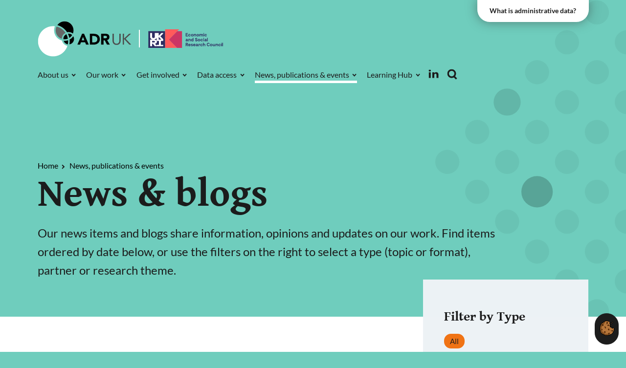

--- FILE ---
content_type: text/html; charset=utf-8
request_url: https://www.adruk.org/news-publications/news-blogs/1/
body_size: 9496
content:
<!DOCTYPE html> <html dir="ltr" lang="en" prefix="og: http://ogp.me/ns#"><head> <meta charset="utf-8"> <!-- Designed & Developed by Liquid Light (https://www.liquidlight.co.uk) This website is powered by TYPO3 - inspiring people to share! TYPO3 is a free open source Content Management Framework initially created by Kasper Skaarhoj and licensed under GNU/GPL. TYPO3 is copyright 1998-2026 of Kasper Skaarhoj. Extensions are copyright of their respective owners. Information and contribution at https://typo3.org/ --> <link rel="icon" href="/typo3conf/ext/adruk/Resources/Public/Images/favicon.ico" type="image/vnd.microsoft.icon"> <title>Page: 2 - ADR UK</title> <meta http-equiv="x-ua-compatible" content="IE=edge"> <meta name="generator" content="TYPO3 CMS"> <meta name="viewport" content="width=device-width, initial-scale=1"> <meta name="robots" content="index,follow"> <meta name="description" content="News &amp; blogsAll the latest ADR UK news."> <meta property="og:description" content="News &amp; blogsAll the latest ADR UK news."> <meta name="twitter:card" content="summary"> <meta name="twitter:description" content="News &amp; blogsAll the latest ADR UK news."> <link rel="stylesheet" href="/typo3temp/assets/compressed/merged-045bf2be4d6529d00db01bd95ef1a129-64c35c5a02150ba0395273cb26baca76.css.gzip?1767950628" media="all"> <link rel="stylesheet" href="/typo3temp/assets/compressed/merged-e0a57b76d0499f6f69e54774200928f4-fc727bd379b1181893b3f7a4c4b466e1.css.gzip?1767950628" media="screen"> <link rel="stylesheet" href="/typo3temp/assets/compressed/merged-2bc6842bd6127e6a4b869651cca38637-d5bbc1ffcf727b80188c7a10bf7d3b56.css.gzip?1767950628" media="print"> <script src="/typo3temp/assets/compressed/iframemanager-500cb1e54bfc72e5bf1dff48cb3268b0.js.gzip?1767950628" defer></script> <script src="/typo3temp/assets/compressed/consent-7b8b0d132f80a4e1827a871004b55723.js.gzip?1767950628" defer></script> <script>
/*<![CDATA[*/
/*TS_inlineJS*/
document.documentElement.className+=' hasJs';
if(localStorage['EXT:CustomFonts'] && localStorage['EXT:CustomFonts'] === 'Loaded') {document.documentElement.className += ' fontsLoaded';}

/*]]>*/
</script> <meta name="twitter:image" property="og:image" content="https://www.adruk.org/fileadmin/_processed_/b/c/csm_OG-thumbnail_2a3abc3b28.jpg"><link rel="alternate" type="application/rss+xml" title="News &amp; blogs (RSS 2.0)" href="https://www.adruk.org/news-publications/news-blogs/rss"> <link rel="alternate" type="application/rss+xml" title="Events (RSS 2.0)" href="https://www.adruk.org/news-publications/events/rss"> <link rel="alternate" type="application/rss+xml" title="Publications &amp; reports (RSS 2.0)" href="https://www.adruk.org/news-publications/publications-reports/rss"> <link rel="alternate" type="application/rss+xml" title="Projects (RSS 2.0)" href="https://www.adruk.org/our-work/browse-all-projects/rss"> <link rel="alternate" type="application/rss+xml" title="The impact of our work (RSS 2.0)" href="https://www.adruk.org/our-work/our-impact/rss"> <link rel="alternate" type="application/rss+xml" title="Flagship datasets (RSS 2.0)" href="https://www.adruk.org/data-access/flagship-datasets/rss"> <link rel="alternate" type="application/rss+xml" title="Glossary (RSS 2.0)" href="https://www.adruk.org/learning-hub/glossary/rss"> <link rel="alternate" type="application/rss+xml" title="Journal publications using ADR UK flagship data (RSS 2.0)" href="https://www.adruk.org/news-publications/journal-articles/rss"> <link rel="search" type="application/opensearchdescription+xml" title="ADR UK" href="https://www.adruk.org/open-search"><script>if(localStorage['EXT:CustomFonts'] && localStorage['EXT:CustomFonts'] === 'Loaded') {document.documentElement.className += ' fontsLoaded';}</script><link rel="icon" href="/typo3conf/ext/adruk/Resources/Public/Images/favicon.ico" sizes="any"><link rel="icon" href="/typo3conf/ext/adruk/Resources/Public/Images/favicon.svg" type="image/svg+xml"><link rel="apple-touch-icon" href="/typo3conf/ext/adruk/Resources/Public/Images/favicon_180.png"><link rel="dns-prefetch" href="https://www.googletagmanager.com"> <link rel="preconnect" crossorigin="" href="https://www.googletagmanager.com"><script>window.dataLayer = window.dataLayer || [];
function gtag(){dataLayer.push(arguments);}
gtag('consent', 'default', {'ad_storage': 'denied','ad_user_data': 'denied','ad_personalization': 'denied','analytics_storage': 'denied','functionality_storage': 'denied','personalization_storage': 'denied','security_storage': 'granted'});</script><script>(function(w,d,s,l,i){w[l]=w[l]||[];w[l].push({'gtm.start':
new Date().getTime(),event:'gtm.js'});var f=d.getElementsByTagName(s)[0],
j=d.createElement(s),dl=l!='dataLayer'?'&l='+l:'';j.async=true;j.src=
'https://www.googletagmanager.com/gtm.js?id='+i+dl;f.parentNode.insertBefore(j,f);
})(window,document,'script','dataLayer','GTM-5GRRPHT');</script><script type="text/plain" data-service="googletagmanager">gtag('consent', 'update', {'ad_storage': 'granted','ad_user_data': 'granted','ad_personalization': 'granted','analytics_storage': 'granted','functionality_storage': 'granted','personalization_storage': 'granted'});</script><link rel="manifest" href="https://www.adruk.org/manifest.webmanifest"><meta name="theme-color" content="#6FCDBD"><script>if(navigator.serviceWorker)navigator.serviceWorker.register('/sw.js', {scope:'/'})</script> <link rel="canonical" href="https://www.adruk.org/news-publications/news-blogs/1/?tx_llcatalog_pi%5Bfilters%5D%5Bnews%5D=817&amp;tx_llcatalog_pi%5Bfilters%5D%5Bpartnerships%5D%5B0%5D=766&amp;cHash=31d76016c939b084246bcf5feda6cd13"> <link rel="prev" href="/news-publications/news-blogs/"> <link rel="next" href="/news-publications/news-blogs/2/"> <!-- This site is optimized with the Yoast SEO for TYPO3 plugin - https://yoast.com/typo3-extensions-seo/ --> <script type="application/ld+json">[{"@context":"https:\/\/www.schema.org","@type":"BreadcrumbList","itemListElement":[{"@type":"ListItem","position":1,"item":{"@id":"https:\/\/www.adruk.org\/root\/","name":"ADR UK"}},{"@type":"ListItem","position":2,"item":{"@id":"https:\/\/www.adruk.org\/menu-main\/","name":"Menu - Main"}},{"@type":"ListItem","position":3,"item":{"@id":"https:\/\/www.adruk.org\/news-publications\/","name":"News, publications & events"}},{"@type":"ListItem","position":4,"item":{"@id":"https:\/\/www.adruk.org\/news-publications\/news-blogs\/","name":"News & blogs"}}]}]</script> </head> <body itemscope="" itemtype="https://schema.org/WebPage"> <noscript><div style="display:none;visibility:hiddenheight:0px; width:0px; " data-service="googletagmanager" data-id="https://www.googletagmanager.com/ns.html?id=GTM-5GRRPHT" data-autoscale=""></div></noscript> <div class="page" id="top"> <header class="siteHeader"> <div class="container"> <div class="logo"> <div class="wrapper"> <a title="ADR UK - Data driven change" href="https://www.adruk.org/"> <img title="ADR UK" alt="ADR UK" src="/typo3temp/assets/_processed_/7/e/csm_logo_print_e652f5b279.png" width="200" height="77"> </a> </div> </div> <nav class="mobileNavigation"> <ul role="list"> <li> <a data-target=".navigationWrapper" class="menu" href="/sitemap/"> <span>Menu</span> </a> </li> </ul> </nav> <div class="navigationWrapper"> <nav class="headerNavigation"> <div class="wrapper"> <ul role="list" class="navigation horizontal"> </ul> </div> </nav> <div class="searchOverlay"> <div class="searchOverlayWrapper"> <button class="searchOverlayClose"> <span>Close</span> </button> <div class="searchOverlayIntro"> <h2>What would you like to look for?</h2> </div> <div class="searchForm"> <form action="/search/" method="get" itemprop="potentialAction" itemscope="" itemtype="https://schema.org/SearchAction" role="search"> <fieldset> <legend>Site search</legend> <div class="fieldset"> <label> <span>Search keyword(s): </span> <input name="query" placeholder="" itemprop="query-input" type="search" size="20" autocomplete="off" aria-label="Search keyword(s)"> </label> <button class="search" title="Search"> <span>Search</span> </button> </div> </fieldset> </form> </div> </div> </div> <a aria-label="Search" class="searchTrigger" href="/search/"> <span>Search</span> </a> <div class="block"> <ul class="social"> <li> <a href="https://linkedin.com/company/adr-uk" rel="noopener noreferrer" target="_blank" title="Follow ADR UK on LinkedIn" aria-label="Follow ADR UK on LinkedIn"> <span>Adr-uk</span> </a> </li> </ul> </div> <nav class="primaryNavigation"> <div class="wrapper"> <ul role="list" class="navigation horizontal"> <li class="hasChildren "> <a href="/about-us/" class="hasChildren "> <span>About us</span> </a> <ul class="subNav" role="list"> <li class=""> <a href="/about-us/about-adr-uk/" class=""> <span>About ADR UK</span> </a> </li> <li class=""> <a href="/about-us/our-mission/" class=""> <span>Our mission</span> </a> </li> <li class="hasChildren "> <a href="/about-us/our-uk-wide-partnership/" class="hasChildren "> <span>Our partnership</span> </a> <ul class="subNav" role="list"> <li class=""> <a href="/about-us/our-uk-wide-partnership/adr-england/" class=""> <span>ADR England</span> </a> </li> <li class=""> <a href="/about-us/our-uk-wide-partnership/adr-northern-ireland/" class=""> <span>ADR Northern Ireland</span> </a> </li> <li class=""> <a href="/about-us/our-uk-wide-partnership/adr-scotland/" class=""> <span>ADR Scotland</span> </a> </li> <li class=""> <a href="/about-us/our-uk-wide-partnership/adr-wales/" class=""> <span>ADR Wales</span> </a> </li> <li class=""> <a href="/about-us/our-uk-wide-partnership/office-for-national-statistics/" class=""> <span>Office for National Statistics</span> </a> </li> </ul> </li> <li class=""> <a href="/about-us/our-people/" class=""> <span>Our people</span> </a> </li> <li class=""> <a href="/about-us/our-governance/" class=""> <span>Our governance</span> </a> </li> <li class=""> <a href="/about-us/ensuring-adr-uk-data-is-used-ethically-and-responsibly/" class=""> <span>Ethics &amp; responsibility</span> </a> </li> <li class=""> <a href="/about-us/contact-us/" class=""> <span>Contact us</span> </a> </li> </ul> </li> <li class="hasChildren "> <a href="/our-work/" class="hasChildren "> <span>Our work</span> </a> <ul class="subNav" role="list"> <li class=""> <a href="/our-work/our-funded-projects/" class=""> <span>Our funded projects</span> </a> </li> <li class=""> <a href="/our-work/" class=""> <span>Our research themes</span> </a> </li> <li class=""> <a href="/our-work/our-public-engagement-programme/" class=""> <span>Our public engagement programme</span> </a> </li> <li class=""> <a href="/our-work/our-impact/" class=""> <span>Our impact</span> </a> </li> <li class="hasChildren "> <a href="/our-work/our-strategic-alliances-networks/" class="hasChildren "> <span>Our strategic alliances &amp; networks</span> </a> <ul class="subNav" role="list"> <li class=""> <a href="/our-work/our-strategic-alliances-networks/dare-uk-data-and-analytics-research-environments-uk/" class=""> <span>DARE UK (Data and Analytics Research Environments UK)</span> </a> </li> </ul> </li> <li class=""> <a href="/news-publications/funding-opportunities-1/" class=""> <span>Funding opportunities</span> </a> </li> <li class=""> <a href="/our-work/adr-uk-ambassadors/" class=""> <span>ADR UK Ambassadors</span> </a> </li> </ul> </li> <li class="hasChildren "> <a href="/get-involved/" class="hasChildren "> <span>Get involved</span> </a> <ul class="subNav" role="list"> <li class=""> <a href="/get-involved/working-with-government/" class=""> <span>Working with government</span> </a> </li> <li class=""> <a href="/get-involved/use-administrative-data-for-research/" class=""> <span>Use administrative data for research</span> </a> </li> <li class="hasChildren "> <a href="/get-involved/explore-public-engagement-opportunities/" class="hasChildren "> <span>Explore public engagement opportunities</span> </a> <ul class="subNav" role="list"> <li class=""> <a href="/get-involved/explore-public-engagement-opportunities/public-engagement-support-for-researchers/" class=""> <span>Public engagement support for researchers</span> </a> </li> <li class=""> <a href="/get-involved/explore-public-engagement-opportunities/partnering-with-community-organisations/" class=""> <span>Partnering with community organisations</span> </a> </li> </ul> </li> <li class=""> <a href="/get-involved/listen-to-our-podcast/" class=""> <span>Listen to our podcast</span> </a> </li> <li class=""> <a href="/get-involved/find-jobs-internships-placements/" class=""> <span>Find jobs, internships &amp; placements</span> </a> </li> <li class=""> <a href="/get-involved/get-in-touch/" class=""> <span>Get in touch</span> </a> </li> </ul> </li> <li class="hasChildren "> <a href="/data-access/" class="hasChildren "> <span>Data access</span> </a> <ul class="subNav" role="list"> <li class=""> <a href="/data-access/data-catalogue/" class=""> <span>Data catalogue</span> </a> </li> <li class=""> <a href="/data-access/flagship-datasets/" class=""> <span>Flagship datasets</span> </a> </li> <li class=""> <a href="/data-access/" class=""> <span>Access our data</span> </a> </li> <li class=""> <a href="/data-access/trusted-research-environments/" class=""> <span>Trusted research environments</span> </a> </li> <li class=""> <a href="/data-access/safepod-network/" class=""> <span>SafePod Network</span> </a> </li> </ul> </li> <li class="active hasChildren "> <a href="/news-publications/" class="active hasChildren "> <span>News, publications &amp; events</span> </a> <ul class="subNav" role="list"> <li class="active current "> <a href="/news-publications/news-blogs/" class="active current "> <span>News &amp; blogs</span> </a> </li> <li class=""> <a href="/news-publications/publications-reports/" class=""> <span>Publications &amp; reports</span> </a> </li> <li class="hasChildren "> <a href="/news-publications/events/" class="hasChildren "> <span>Events</span> </a> <ul class="subNav" role="list"> <li class=""> <a href="/news-publications/events/past-events/" class=""> <span>Past events</span> </a> </li> </ul> </li> <li class=""> <a href="/news-publications/funding-opportunities-1/" class=""> <span>Funding opportunities</span> </a> </li> <li class=""> <a href="/news-publications/impact-case-studies/" class=""> <span>Impact case studies</span> </a> </li> <li class=""> <a href="/news-publications/data-insights/" class=""> <span>Data Insights</span> </a> </li> <li class=""> <a href="/news-publications/data-explained/" class=""> <span>Data Explained</span> </a> </li> <li class=""> <a href="/news-publications/journal-articles/" class=""> <span>Journal articles</span> </a> </li> <li class=""> <a href="/news-publications/annual-reports/" class=""> <span>Annual Reports</span> </a> </li> </ul> </li> <li class="hasChildren "> <a href="/learning-hub/" class="hasChildren "> <span>Learning Hub</span> </a> <ul class="subNav" role="list"> <li class=""> <a href="/learning-hub/getting-started-with-administrative-data/" class=""> <span>Getting started with administrative data</span> </a> </li> <li class="hasChildren "> <a href="/learning-hub/skills-and-resources-to-use-administrative-data/" class="hasChildren "> <span>Skills and resources to use administrative data</span> </a> <ul class="subNav" role="list"> <li class=""> <a href="/learning-hub/skills-and-resources-to-use-administrative-data/accessing-data-for-research/" class=""> <span>Accessing data for research</span> </a> </li> <li class=""> <a href="/learning-hub/skills-and-resources-to-use-administrative-data/navigating-administrative-data/" class=""> <span>Navigating administrative data</span> </a> </li> <li class=""> <a href="/learning-hub/skills-and-resources-to-use-administrative-data/bias-in-administrative-data-and-in-linked-data/" class=""> <span>Bias in administrative data and in linked data</span> </a> </li> <li class=""> <a href="/learning-hub/skills-and-resources-to-use-administrative-data/code/" class=""> <span>Code</span> </a> </li> <li class=""> <a href="/learning-hub/skills-and-resources-to-use-administrative-data/writing-a-good-funding-application/" class=""> <span>Writing a good funding application</span> </a> </li> <li class=""> <a href="/learning-hub/skills-and-resources-to-use-administrative-data/achieving-policy-impact/" class=""> <span>Achieving policy impact</span> </a> </li> <li class=""> <a href="/learning-hub/skills-and-resources-to-use-administrative-data/public-engagement-in-practice/" class=""> <span>Public engagement in practice</span> </a> </li> <li class=""> <a href="/learning-hub/skills-and-resources-to-use-administrative-data/international-data-access-tools-repository/" class=""> <span>International data access tools repository</span> </a> </li> <li class=""> <a href="/learning-hub/skills-and-resources-to-use-administrative-data/references-and-further-reading/" class=""> <span>References and further reading</span> </a> </li> </ul> </li> <li class=""> <a href="/learning-hub/exploring-the-potential-of-synthetic-data/" class=""> <span>Exploring the potential of synthetic data</span> </a> </li> <li class="hasChildren "> <a href="/learning-hub/user-groups-communities/" class="hasChildren "> <span>User groups &amp; communities</span> </a> <ul class="subNav" role="list"> <li class="hasChildren "> <a href="/learning-hub/user-groups-communities/adr-england-research-community-catalyst-youth-transitions/" class="hasChildren "> <span>Youth Transitions</span> </a> <ul class="subNav" role="list"> <li class=""> <a href="/learning-hub/user-groups-communities/adr-england-research-community-catalyst-youth-transitions/who-we-are/" class=""> <span>Who we are</span> </a> </li> </ul> </li> <li class="hasChildren "> <a href="/learning-hub/user-groups-communities/adr-england-research-community-catalyst-children-at-risk-of-poor-outcomes/" class="hasChildren "> <span>Children at Risk of Poor Outcomes</span> </a> <ul class="subNav" role="list"> <li class=""> <a href="/learning-hub/user-groups-communities/adr-england-research-community-catalyst-children-at-risk-of-poor-outcomes/learning-resources/" class=""> <span>Learning resources</span> </a> </li> <li class=""> <a href="/learning-hub/user-groups-communities/adr-england-research-community-catalyst-children-at-risk-of-poor-outcomes/who-we-are/" class=""> <span>Who we are</span> </a> </li> </ul> </li> <li class=""> <a href="/learning-hub/user-groups-communities/phd-noticeboard/" class=""> <span>PhD noticeboard</span> </a> </li> </ul> </li> <li class=""> <a href="/learning-hub/training-courses/" class=""> <span>Training courses</span> </a> </li> <li class=""> <a href="/learning-hub/glossary/" class=""> <span>Glossary</span> </a> </li> </ul> </li> </ul> </div> </nav> </div> <div class="patternContainer"> <div class="contentWrapper"> <a id="c4441"></a> <svg viewBox="0 0 585 585" version="1.1" class="pattern"> <g class="patternInner"> <circle cx="240" cy="450" r="30"></circle> <circle cx="30" cy="345" r="30"></circle> <circle cx="135" cy="240" r="30"></circle> <circle cx="30" cy="135" r="30"></circle> <circle cx="135" cy="555" r="30"></circle> <circle cx="240" cy="30" r="30"></circle> <circle cx="30" cy="450" r="30"></circle> <circle cx="135" cy="345" r="30"></circle> <circle cx="30" cy="555" r="30"></circle> <circle cx="345" cy="30" r="30"></circle> <circle cx="135" cy="135" r="30"></circle> <circle cx="240" cy="555" r="30"></circle> <circle cx="450" cy="240" r="30"></circle> <circle cx="240" cy="135" r="30"></circle> <circle cx="135" cy="450" r="30"></circle> <circle cx="135" cy="30" r="30"></circle> <circle cx="240" cy="345" r="30"></circle> <circle cx="345" cy="135" r="30"></circle> <circle cx="240" cy="240" r="30"></circle> <circle cx="450" cy="555" r="30"></circle> <circle cx="555" cy="240" r="30"></circle> <circle cx="345" cy="345" r="30"></circle> <circle cx="345" cy="240" r="30"></circle> <circle cx="450" cy="135" r="30"></circle> <circle cx="345" cy="555" r="30"></circle> <circle cx="450" cy="30" r="30"></circle> <circle cx="345" cy="450" r="30"></circle> <circle cx="555" cy="345" r="30"></circle> <circle cx="450" cy="345" r="30"></circle> <circle cx="555" cy="555" r="30"></circle> <circle cx="555" cy="30" r="30"></circle> <circle cx="450" cy="450" r="30"></circle> <circle cx="30" cy="240" r="30"></circle> <circle cx="555" cy="135" r="30"></circle> <circle cx="30" cy="30" r="30"></circle> <circle cx="555" cy="450" r="30"></circle> </g> </svg> </div> </div> </div> </header> <main id="content"> <div class="container"> <!--TYPO3SEARCH_begin--> <div class="pageLayout twoColumnPage"> <div class="wrapper"> <div class="pageRow contentHeader header"> <div class="wrapper"> <div class="pageImage"></div> <div class="dataButton"> <a href="/about-us/what-is-administrative-data/" title="Administrative data page">What is administrative data?</a> </div> <div class="contentWrapper"> <div class="breadcrumb"> <div class="wrapper"> <ol itemprop="breadcrumb" itemscope="" itemtype="http://schema.org/BreadcrumbList"> <li itemprop="itemListElement" itemscope="" itemtype="http://schema.org/ListItem"> <meta itemprop="position" content="1"> <a href="/" itemprop="item"> <span itemprop="name"> Home </span> </a> </li> <li itemprop="itemListElement" itemscope="" itemtype="http://schema.org/ListItem"> <meta itemprop="position" content="2"> <a href="/news-publications/" itemprop="item"> <span itemprop="name"> News, publications &amp; events </span> </a> </li> </ol> </div> </div> <h1 itemprop="name"><span>News &amp; blogs</span></h1> <div class="contentWrapper"> <a id="c12838"></a> <p class="featured">Our news items and blogs share information, opinions and updates on our work. Find items ordered by date below, or use the filters on the right to select a type (topic or format), partner or research theme. </p> </div> </div> </div> </div> <div class="pageRow content" itemprop="mainContentOfPage" itemscope="" itemtype="http://schema.org/WebPageElement"> <div class="wrapper"> <div class="pageColumn primary"> <div class="wrapper"> <a id="c2930"></a> <!-- BEGIN: Content of extension "ll_catalog", plugin "tx_llcatalog_pi" --> <div class="tx-llcatalog-pi"> <div class="news list default"> <div class="summary"><div class="pagination"><p>Displaying results <span>6</span> to <span>10</span> out of <span>538</span></p><ul><li class="previous"><a href="/news-publications/news-blogs/">« Previous</a></li> <li><a href="/news-publications/news-blogs/">1</a></li> <li class="active">2</li> <li><a href="/news-publications/news-blogs/2/">3</a></li> <li><a href="/news-publications/news-blogs/3/">4</a></li> <li><a href="/news-publications/news-blogs/4/">5</a></li> <li class="next"><a href="/news-publications/news-blogs/2/">Next »</a></li></ul><div class="clear"></div></div></div> <div class="records"> <div class="record model-news-amp-amp-blogs "> <a href="/news-publications/news-blogs/funding-opportunity-from-the-youth-endowment-fund-using-secondary-data-analysis-to-learn-about-violence-prevention/"> <div class="content"> <span class="date">5 January 2026</span><span class="author"></span> <h2>Funding opportunity from the Youth Endowment Fund: Using secondary data analysis to learn about violence prevention</h2> <p>The Youth Endowment Fund has launched its latest funding round for secondary data analysis projects. This opportunity will fund research projects that use existing administrative and other datasets to deliver policy-relevant evidence around young people's involvement in violence.</p> <p class="fauxLink"><strong>Read more</strong></p> </div> </a> </div> <div class="record model-news-amp-amp-blogs "> <a href="/news-publications/news-blogs/ons-research-capability-2025-driving-research-for-the-public-good/"> <div class="content"> <span class="date">19 December 2025</span><span class="author"></span> <h2>ONS Research Capability 2025: Driving research for the public good</h2> <p>On Thursday 4 December 2025, the Office for National Statistics (ONS) Secure Research Service hosted its annual Research Capability event at the Leonardo Royal Hotel London St Paul’s. This free, in-person conference brought together researchers, data owners, policymakers, and government representatives to celebrate research excellence and explore how data can be used for the public good. Here, Alana Bowen-Burford, Senior Analytical Impact Manager at the ONS, reflects on the day.</p> <p class="fauxLink"><strong>Read more</strong></p> </div> </a> </div> <div class="record model-news-amp-amp-blogs "> <a href="/news-publications/news-blogs/does-an-autism-diagnosis-help-children-and-young-people-insights-from-doctors-and-lived-experience/"> <div class="content"> <span class="date">19 December 2025</span><span class="author"></span> <h2>Does an autism diagnosis help children and young people? Insights from doctors and lived experience</h2> <p>This blog by Xingna Zhang, an ADR UK Research Fellow using the Education and Child Health Insights from Linked Data (ECHILD) dataset, explores whether an autism diagnosis helps children and young people access the support they need, and what she found out by consulting doctors and people with lived experience directly.</p> <p class="fauxLink"><strong>Read more</strong></p> </div> </a> </div> <div class="record model-news-amp-amp-blogs "> <a href="/news-publications/news-blogs/watch-now-adr-uk-conference-2025-videos/"> <div class="content"> <span class="date">17 December 2025</span><span class="author"></span> <h2>Watch now: ADR UK Conference 2025 videos</h2> <p>Footage from the ADR UK Conference 2025 is now available to watch.</p> <p class="fauxLink"><strong>Read more</strong></p> </div> </a> </div> <div class="record model-news-amp-amp-blogs "> <a href="/news-publications/news-blogs/ons-research-excellence-awards-2025-meet-the-winners/"> <div class="content"> <span class="date">5 December 2025</span><span class="author"></span> <h2>ONS Research Excellence Awards 2025: Meet the winners</h2> <p>The winners of the Office for National Statistics (ONS) Research Excellence Awards 2025 were announced, at the Research Capability 2025 event, held on Thursday 4 December at the Leonardo Royal Hotel London St Paul’s. The awards recognise excellent and innovative analyses carried out using secure data, and promote best practice research methodologies and data matching or linking.</p> <p class="fauxLink"><strong>Read more</strong></p> </div> </a> </div> </div> <div class="pagination"><p>Displaying results <span>6</span> to <span>10</span> out of <span>538</span></p><ul><li class="previous"><a href="/news-publications/news-blogs/">« Previous</a></li> <li><a href="/news-publications/news-blogs/">1</a></li> <li class="active">2</li> <li><a href="/news-publications/news-blogs/2/">3</a></li> <li><a href="/news-publications/news-blogs/3/">4</a></li> <li><a href="/news-publications/news-blogs/4/">5</a></li> <li class="next"><a href="/news-publications/news-blogs/2/">Next »</a></li></ul><div class="clear"></div></div> </div> </div> <!-- END: Content of extension "ll_catalog", plugin "tx_llcatalog_pi" --> </div> </div> <div class="pageColumn secondary"> <div class="wrapper"> <a id="c4086"></a> <!-- BEGIN: Content of extension "ll_catalog", plugin "tx_llcatalog_pi" --> <div class="tx-llcatalog-pi"> <div class="news filters" id="c4086-filters"> <form method="get" action="/news-publications/news-blogs/#c4086-filters"> <fieldset> <legend>Search filters</legend> <div class="fieldset"> <div class="filter categories link news"> <h3>Filter by Type</h3> <div class="categories"> <div class="hide"> <input type="hidden" name="tx_llcatalog_pi[filters][news]" value=""> </div> <ul> <li data-id="0" data-count="0" class="active">All</li> <li data-id="862" data-count="60"><a href="/news-publications/news-blogs/?tx_llcatalog_pi%5Bfilters%5D%5Bnews%5D=862&amp;cHash=3590362fb97d38d42abcb6ff0b604f4d">ADR UK Research Fellows</a></li> <li data-id="831" data-count="12"><a href="/news-publications/news-blogs/?tx_llcatalog_pi%5Bfilters%5D%5Bnews%5D=831&amp;cHash=7abd1a1122c705b1effd7c822ee47334">Annual Report</a></li> <li data-id="462" data-count="213"><a href="/news-publications/news-blogs/?tx_llcatalog_pi%5Bfilters%5D%5Bnews%5D=462&amp;cHash=caa1feefc11d1e01dca0e265252d8050">Blogs</a></li> <li data-id="1045" data-count="31"><a href="/news-publications/news-blogs/?tx_llcatalog_pi%5Bfilters%5D%5Bnews%5D=1045&amp;cHash=3d4da9f4fe6b5f97d969c8bd884ab004">Conferences</a></li> <li data-id="827" data-count="36"><a href="/news-publications/news-blogs/?tx_llcatalog_pi%5Bfilters%5D%5Bnews%5D=827&amp;cHash=acb93644d43613a49c266b459b53d736">Data Insights</a></li> <li data-id="814" data-count="70"><a href="/news-publications/news-blogs/?tx_llcatalog_pi%5Bfilters%5D%5Bnews%5D=814&amp;cHash=737552844cf88c579cd2f2062dc15c07">Data linkage programmes</a></li> <li data-id="465" data-count="63"><a href="/news-publications/news-blogs/?tx_llcatalog_pi%5Bfilters%5D%5Bnews%5D=465&amp;cHash=f52818cf1e5cf118bd2f61cef3e5b0d1">Datasets</a></li> <li data-id="855" data-count="39"><a href="/news-publications/news-blogs/?tx_llcatalog_pi%5Bfilters%5D%5Bnews%5D=855&amp;cHash=bf34e38c0480ef710a05d0f7042dd29b">Events</a></li> <li data-id="817" data-count="39"><a href="/news-publications/news-blogs/?tx_llcatalog_pi%5Bfilters%5D%5Bnews%5D=817&amp;cHash=a8b89349b1c6f2ff6e4ce921ad61e96b">Funding opportunities</a></li> <li data-id="466" data-count="2"><a href="/news-publications/news-blogs/?tx_llcatalog_pi%5Bfilters%5D%5Bnews%5D=466&amp;cHash=e67fc9c3226ad906ea162b8261d8bd98">Impact</a></li> <li data-id="840" data-count="2"><a href="/news-publications/news-blogs/?tx_llcatalog_pi%5Bfilters%5D%5Bnews%5D=840&amp;cHash=1f169504617aaf29863944923b2677c1">Jobs</a></li> <li data-id="1093" data-count="7"><a href="/news-publications/news-blogs/?tx_llcatalog_pi%5Bfilters%5D%5Bnews%5D=1093&amp;cHash=63beb69ad15f21858a062eb9a8cf1a3f">PhD studentships</a></li> <li data-id="467" data-count="30"><a href="/news-publications/news-blogs/?tx_llcatalog_pi%5Bfilters%5D%5Bnews%5D=467&amp;cHash=3f709a2ca64ee8f578fbd36780283805">Press releases</a></li> <li data-id="463" data-count="42"><a href="/news-publications/news-blogs/?tx_llcatalog_pi%5Bfilters%5D%5Bnews%5D=463&amp;cHash=2a0b904bc3fc0511bb6fa6efe7117e34">Public engagement</a></li> <li data-id="795" data-count="37"><a href="/news-publications/news-blogs/?tx_llcatalog_pi%5Bfilters%5D%5Bnews%5D=795&amp;cHash=d62b2430cf44fc814d510f1d02d7db06">Reports</a></li> <li data-id="793" data-count="70"><a href="/news-publications/news-blogs/?tx_llcatalog_pi%5Bfilters%5D%5Bnews%5D=793&amp;cHash=eec1e13b341d9e866d5c92fb7e1b6ff6">Research findings</a></li> <li data-id="458" data-count="148"><a href="/news-publications/news-blogs/?tx_llcatalog_pi%5Bfilters%5D%5Bnews%5D=458&amp;cHash=86ece7782dec09eef33329b85e57fef1">Research using linked data</a></li> </ul> <div class="clear"></div> </div> </div> <div class="filter categories link partnerships"> <h3>Filter by Partner</h3> <div class="categories"> <div class="hide"> <input type="hidden" name="tx_llcatalog_pi[filters][partnerships]" value=""> </div> <ul> <li data-id="0" data-count="0" class="active">All</li> <li data-id="766" data-count="180"><a href="/news-publications/news-blogs/?tx_llcatalog_pi%5Bfilters%5D%5Bpartnerships%5D=766&amp;cHash=b2b9a47f4d82274e6b6a00dc0e0aca1f">ADR England</a></li> <li data-id="742" data-count="53"><a href="/news-publications/news-blogs/?tx_llcatalog_pi%5Bfilters%5D%5Bpartnerships%5D=742&amp;cHash=9f0deebab1702ff7dfe3e6b73d1345a9">ADR Northern Ireland</a></li> <li data-id="741" data-count="52"><a href="/news-publications/news-blogs/?tx_llcatalog_pi%5Bfilters%5D%5Bpartnerships%5D=741&amp;cHash=e37be1bbd0cbb14b2d9ffde8a97fa251">ADR Scotland</a></li> <li data-id="879" data-count="116"><a href="/news-publications/news-blogs/?tx_llcatalog_pi%5Bfilters%5D%5Bpartnerships%5D=879&amp;cHash=0127bcfd2d9d2a2c7d74158943aa8113">ADR UK Partnership</a></li> <li data-id="743" data-count="125"><a href="/news-publications/news-blogs/?tx_llcatalog_pi%5Bfilters%5D%5Bpartnerships%5D=743&amp;cHash=63ed906d429d685ffbee93115e158927">ADR Wales</a></li> <li data-id="744" data-count="184"><a href="/news-publications/news-blogs/?tx_llcatalog_pi%5Bfilters%5D%5Bpartnerships%5D=744&amp;cHash=91ec2438471f42ea836f4b3c681d208f">Office for National Statistics</a></li> <li data-id="797" data-count="35"><a href="/news-publications/news-blogs/?tx_llcatalog_pi%5Bfilters%5D%5Bpartnerships%5D=797&amp;cHash=622f7ddfd826847e52470f50042a54bc">YDG Cymru</a></li> </ul> <div class="clear"></div> </div> </div> <div class="filter categories link themes"> <h3>Filter by Theme</h3> <div class="categories"> <div class="hide"> <input type="hidden" name="tx_llcatalog_pi[filters][themes]" value=""> </div> <ul> <li data-id="0" data-count="0" class="active">All</li> <li data-id="726" data-count="131"><a href="/news-publications/news-blogs/?tx_llcatalog_pi%5Bfilters%5D%5Bthemes%5D=726&amp;cHash=8551a7d19f5f8433fae4d6bd05857afc">Children, young people &amp; education</a></li> <li data-id="730" data-count="19"><a href="/news-publications/news-blogs/?tx_llcatalog_pi%5Bfilters%5D%5Bthemes%5D=730&amp;cHash=f537317585989221e033f0dd31489c26">Climate &amp; the environment</a></li> <li data-id="800" data-count="84"><a href="/news-publications/news-blogs/?tx_llcatalog_pi%5Bfilters%5D%5Bthemes%5D=800&amp;cHash=c606f56ddd287e0d65c6e4f4d00b1caa">Crime &amp; justice</a></li> <li data-id="727" data-count="83"><a href="/news-publications/news-blogs/?tx_llcatalog_pi%5Bfilters%5D%5Bthemes%5D=727&amp;cHash=533fd0ed5e7c01f0c5ac9bd0900fcf88">Employment &amp; the economy</a></li> <li data-id="725" data-count="138"><a href="/news-publications/news-blogs/?tx_llcatalog_pi%5Bfilters%5D%5Bthemes%5D=725&amp;cHash=e799b634371cb57f529c0ebe1e1078e2">Health &amp; wellbeing</a></li> <li data-id="724" data-count="67"><a href="/news-publications/news-blogs/?tx_llcatalog_pi%5Bfilters%5D%5Bthemes%5D=724&amp;cHash=0a9df4ecadd06f253c2d66f690f7de26">Housing &amp; communities</a></li> <li data-id="729" data-count="117"><a href="/news-publications/news-blogs/?tx_llcatalog_pi%5Bfilters%5D%5Bthemes%5D=729&amp;cHash=7731353234db5cae19d8d5c2736debfc">Social mobility &amp; inclusion</a></li> </ul> <div class="clear"></div> </div> </div> </div> </fieldset> <div class="clear"></div> </form> </div> </div> <!-- END: Content of extension "ll_catalog", plugin "tx_llcatalog_pi" --> </div> </div> </div> </div> <div class="pageRow contentFooter footer"> <div class="wrapper"> <div class="box breakout" id="c8000"> <div class="wrapper"> <div class="content"> <div class="contentWrapper"> <a id="c7999"></a> <h2 class="text-center">In this section</h2> </div> <a id="c7998"></a> <ul class="menu menuSubpages"> <li class=" active current"> <a href="/news-publications/news-blogs/" title="News &amp; blogs"> <span>News &amp; blogs</span> </a> </li> <li class=""> <a href="/news-publications/publications-reports/" title="Publications &amp; reports"> <span>Publications &amp; reports</span> </a> </li> <li class=""> <a href="/news-publications/events/" title="Events"> <span>Events</span> </a> </li> <li class=""> <a href="/news-publications/funding-opportunities-1/" title="Funding opportunities"> <span>Funding opportunities</span> </a> </li> <li class=""> <a href="/news-publications/impact-case-studies/" title="Impact case studies"> <span>Impact case studies</span> </a> </li> <li class=""> <a href="/news-publications/data-insights/" title="Data Insights"> <span>Data Insights</span> </a> </li> <li class=""> <a href="/news-publications/data-explained/" title="Data Explained"> <span>Data Explained</span> </a> </li> <li class=""> <a href="/news-publications/journal-articles/" title="Journal articles"> <span>Journal articles</span> </a> </li> <li class=""> <a href="/news-publications/annual-reports/" title="Annual Reports"> <span>Annual Reports</span> </a> </li> </ul> </div> </div> </div> </div> </div> </div> </div> <!--TYPO3SEARCH_end--> </div> </main> <footer class="siteFooter footer"> <div class="footerWrap upperFooter"> <div class="container"> <nav class="footerNavigation"> <div class="wrapper"> <ul role="list" class="navigation horizontal"> <li class=""> <a href="/about-us/contact-us/" class=""> <span>Contact</span> </a> </li> <li class=""> <a href="/terms-of-use-privacy-policy/" class=""> <span>Terms of use &amp; privacy policy</span> </a> </li> <li class=""> <a href="/requesting-information/" class=""> <span>Requesting information</span> </a> </li> <li class=""> <a href="/accessibility-statement/" class=""> <span>Accessibility statement</span> </a> </li> <li class=""> <a href="/brand-toolkit/" class=""> <span>Brand toolkit</span> </a> </li> <li class=""> <a href="/sitemap/" class=""> <span>Sitemap</span> </a> </li> <li class=""> <a href="/search/" class=""> <span>Search</span> </a> </li> </ul> </div> </nav> </div> </div> <div class="footerWrap lowerFooter"> <div class="container"> <div class="footerSignUp"> <div class="contentWrapper"> <h2 class="text-center">Subscribe to our monthly newsletter</h2> </div> <div class="contentWrapper"> <div class="footerSignUpForm"> <form class="js-cm-form" id="subForm" action="https://www.createsend.com/t/subscribeerror?description=" method="post" data-id="2BE4EF332AA2E32596E38B640E905619E7D0693D217E8B6DF0310EC90AAAD192C5CE548C277C696CC30BBF8BFFC3119A91DC2C178D176CB50904B85634A3DF1C"> <div class="input"> <div> <input autocomplete="Email" aria-label="Email" class="js-cm-email-input qa-input-email" id="fieldEmail" maxlength="200" name="cm-wurxl-wurxl" required="" type="email" placeholder="Your email address"> </div> </div> <button type="submit">Subscribe</button> </form> </div> <script src="https://js.createsend1.com/javascript/copypastesubscribeformlogic.js"></script> </div> </div> <div class="contentWrapper"> <div class="logo"> <div class="wrapper"> <a title="ADR UK - Data driven change" href="https://www.adruk.org/"> <img title="ADR UK" alt="ADR UK" src="/typo3temp/assets/_processed_/7/e/csm_logo_print_e652f5b279.png" width="200" height="77"> </a> </div> </div> <div class="socialWrapper"> <ul class="social"> <li> <a href="https://twitter.com/ADR_UK" rel="noopener" title="Follow ADR UK on Twitter"> <span>ADR_UK</span> </a> </li> <li> <a href="https://linkedin.com/company/adr-uk" rel="noopener" title="Follow ADR UK on LinkedIn"> <span>Adr-uk</span> </a> </li> <li> <a href="https://youtube.com/channel/UCiKOY4SnbznciaJwB2sSQRQ" rel="noopener" title="ADR UK on YouTube"> <span>Channel/UCiKOY4SnbznciaJwB2sSQRQ</span> </a> </li> </ul> </div> </div> <div class="contentWrapper"> <div class="copyright"> © 2026 ADR UK </div> <div class="credits"> <div class="wrapper"> <a href="https://www.liquidlight.co.uk/" rel="noopener"> Web design agency </a> - Liquid Light </div> </div> </div> </div> </div> </footer> </div> <script data-schema="WebSite" type="application/ld+json">{"@context":"http:\/\/schema.org","@type":"WebSite","name":"ADR UK","url":"https:\/\/www.adruk.org\/","description":"All the latest ADR UK news.","potentialAction":{"@type":"SearchAction","target":"https:\/\/www.adruk.org\/search\/?query={query}","query-input":"required name=query"}}</script> <script data-schema="Organization" type="application/ld+json">{"@context":"http:\/\/schema.org","@type":"Organization","name":"ADR UK","url":"https:\/\/www.adruk.org\/","description":"All the latest ADR UK news."}</script> <div class="tx-cf-cookiemanager"> <div style="display: none;" id="cf-cookiemanager-1682010733" data-page="" data-url="aHR0cHM6Ly93d3cuYWRydWsub3JnL25ld3MtcHVibGljYXRpb25zL25ld3MtYmxvZ3M/[base64]"></div> <div class="cf-cookie-openconsent"> <a type="button" data-cc="c-settings" href="#" title="cookie consent" aria-haspopup="dialog"> <img title="Cookie Settings" alt="Cookie Extension Logo" src="/typo3conf/ext/cf_cookiemanager/Resources/Public/Icons/Extension.svg" width="30" height="32"> </a> </div> </div> <script src="/typo3temp/assets/compressed/core-c9a056072aa527c20aae1492b23b7254.js.gzip?1767950628" async="async" defer></script> <script defer data-script-blocking-disabled="true" src="/typo3temp/assets/cookieconfig035dba5d75538a9bbe0b4da4422759a0e.js?1769280843"></script> </body> </html> 

--- FILE ---
content_type: text/css; charset=utf-8
request_url: https://www.adruk.org/typo3temp/assets/compressed/merged-2bc6842bd6127e6a4b869651cca38637-d5bbc1ffcf727b80188c7a10bf7d3b56.css.gzip?1767950628
body_size: 731
content:
:root{--base:#1C1C1C;--primary:#6FCDBD;--primaryDark:#53998D;--primaryLight:#ace7dd;--secondary:#F07314;--secondaryLight:#feead9;--tertiary:#75c5c1;--tertiaryLight:#d0e9e8;--tertiaryLighter:#eef7f7;--quaternary:#294b57;--quaternaryLight:#e2e6e9;--quaternaryDark:#20313a;--required:#d81f2a;--neutralDarkest:#000000;--neutralDarker:#1C1C1C;--neutralDark:#323232;--neutralMid:#DEE3E6;--neutralLight:#EDF2F5;--neutralLightest:#fff;--maxWidth:88rem;--thinWidth:55rem;--thirtySeventyWidth:32.5%;--twoColSidebarWidth:30%;--gutterSmall:1rem;--gutter:1rem;--gutterMed:2rem;--gutterLarge:3rem;--gutterNeg:calc(var(--gutter)*-1);--stub:0.1rem;--stubMed:1rem;--stubLarge:2rem;--ceborder-img-border:0;--search-hit-color:var(--base);--search-hit-bg:rgba(111,205,189,0.3);--search-reset-borderColor:var(--neutralMid)}body{color:var(--base);font-family:Helvetica,Arial,sans-serif;font-size:11pt;line-height:1.4;margin-top:0;margin-bottom:0}main{clear:both}footer{padding:.5em 0 0;margin:2em 0 0;font-size:8pt}hr,form,#breadcrumb,#search,.mobileNavigation,#credits,.hide,ul.navigation,.tx-llcatalog-pi .filters,.tx-llcatalog-pi .pagination,.addthis_toolbox,.cookify .message,ul.orbit-bullets,.tx-llslider-pi1,.patternContainer,.searchOverlay,.navigationWrapper,.preFooter,.upperFooter,footer .logo{display:none}h1,h2,h3,h4,h5,h6{padding-bottom:.3em;padding-top:.5em;border-bottom:1px solid var(--neutralLight)}.box h1,.box h2,.box h3,.box h4,.box h5,.box h6{margin-top:0}h1{border-width:3px;line-height:1.2em}a{color:var(--primaryDark)}a:visited{color:var(--secondary)}a:link::after,a:visited::after,a:hover::after,a:active::after{content:" [adruk.org/" attr(href) "] ";font-size:8pt}a[href^="/"]::after{content:" [adruk.org" attr(href) "] "}a[href^=http]::after{content:" [" attr(href) "] "}.logo a::after,a[href^=mailto]::after,a[href=""]::after,p.category a::after{content:""}.logo a,h1 a,h2 a,h3 a,h4 a,h5 a,h6 a{border-width:0}img{max-width:500px;height:auto}ul{margin-left:0}table{text-align:left;margin-bottom:1.5em;border-collapse:collapse;width:99%}table caption{display:none}table thead{margin:0 0 .5em;display:table-header-group}table thead tr th{padding:.6em .5em .6em 0;margin-bottom:1em;text-align:left;border-bottom:2px solid var(--neutralLight)}table tbody tr th{vertical-align:top;padding:.8em 1.5em .5em 0;margin:0 0 2em}table tbody tr td{padding:.7em .5em .7em 0}table tbody tr th,table tbody tr td{border-bottom:1px solid var(--neutralLight)}table p{margin:0}.divider{border-bottom:1px solid var(--neutralLight);height:1px;margin:15px 0 20px}blockquote{font-style:italic;border:thin solid var(--neutralDark);padding:.5em 1em;margin:2em 1em;position:relative}blockquote::before{content:"“";position:absolute;top:0;left:0;font-size:4rem;line-height:1;opacity:.2}.banner,.wrapper{background-image:none!important}.box{padding:1em 1em .1em;margin-bottom:1em;border:3px solid var(--neutralLight)}.box.tabs{padding:0;border:0}@media (--from-tablet){:root{--gutterSmall:1.5rem;--gutter:2.5rem;--gutterMed:3rem;--gutterLarge:4.5rem;--stub:1rem;--stubMed:2rem;--stubLarge:3.5rem}}
